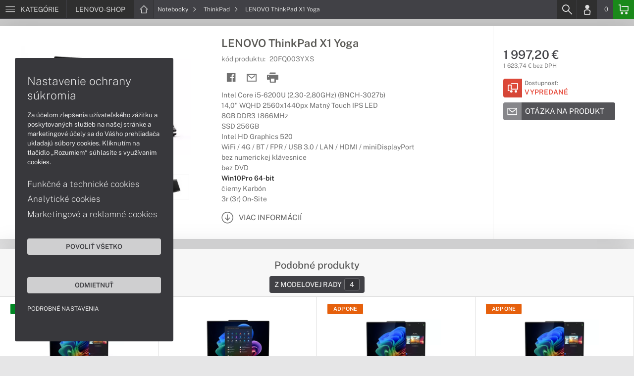

--- FILE ---
content_type: text/html; charset=UTF-8
request_url: https://www.lenovo-shop.sk/produkty/lenovo-thinkpad-x1-yoga-20fq003yxs
body_size: 9300
content:
<!DOCTYPE html>
<html lang="sk">
<head>
    <meta charset="UTF-8">
    <meta http-equiv="X-UA-Compatible" content="IE=edge">    
    <meta name="viewport" content="width=device-width, initial-scale=1.0">
    <meta name="csrf-param" content="_csrf">
<meta name="csrf-token" content="Q63Us7r0Qe6qSQniMBIxXZSZnVVqk60fpdLxdXRbauwF1ZOG1aQMv-MeTtNqZWAq883EAwXV62zX45McJhg6ig==">
    <link rel="icon" type="image/x-icon" href="https://img.lenovo-shop.sk/2025/08/145128-lenovo-favicon.png">
    <title>LENOVO ThinkPad X1 Yoga (20FQ003YXS) | LENOVO-SHOP.SK</title>
    <link href="/css/font.css" rel="stylesheet">
    <meta name="description" content="Intel Core i5-6200U (2,30-2,80GHz) (BNCH-3027b), 14,0&quot; WQHD 2560x1440px Matný Touch IPS LED, 8GB DDR3 1866MHz, SSD 256GB, Intel HD Graphics 520, WiFi / 4G / BT / FPR / USB 3.0 / LAN / HDMI / miniDisplayPort, bez numerickej klávesnice, bez DVD, Win10Pro 64">
<meta name="keywords" content="LENOVO, ThinkPad X1 Yoga, 20FQ003YXS">
<meta name="google-site-verification" content="LM-_yx8YjMt_t7Yl2jEPmgLWy2BitCi0IfO7FoAWSRI">
<meta property="og:admins" content="1438818339">
<meta property="og:description" content="Intel Core i5-6200U (2,30-2,80GHz) (BNCH-3027b), 14,0&quot; WQHD 2560x1440px Matný Touch IPS LED, 8GB DDR3 1866MHz, SSD 256GB, Intel HD Graphics 520, WiFi / 4G / BT / FPR / USB 3.0 / LAN / HDMI / miniDisplayPort, bez numerickej klávesnice, bez DVD, Win10Pro 64">
<meta property="og:email" content="obchod@cmcdata.sk">
<meta property="og:image" content="https://img.lenovo-shop.sk/2016/07/21564-thinkpad-x1-yoga_facebook.jpg">
<meta property="og:phone_number" content="0905468328">
<meta property="og:site_name" content="LENOVO ThinkPad X1 Yoga (20FQ003YXS)">
<meta property="og:updated_time" content="1769363184">
<meta property="og:title" content="LENOVO ThinkPad X1 Yoga (20FQ003YXS)">
<meta property="og:url" content="https://www.lenovo-shop.sk/produkty/lenovo-thinkpad-x1-yoga-20fq003yxs">
<meta name="twitter:card" content="summary">
<meta name="twitter:description" content="Intel Core i5-6200U (2,30-2,80GHz) (BNCH-3027b), 14,0&quot; WQHD 2560x1440px Matný Touch IPS LED, 8GB DDR3 1866MHz, SSD 256GB, Intel HD Graphics 520, WiFi / 4G / BT / FPR / USB 3.0 / LAN / HDMI / miniDisplayPort, bez numerickej klávesnice, bez DVD, Win10Pro 64">
<meta name="twitter:image" content="https://img.lenovo-shop.sk/2016/07/21564-thinkpad-x1-yoga_facebook.jpg">
<meta name="twitter:title" content="LENOVO ThinkPad X1 Yoga (20FQ003YXS)">
<meta name="twitter:url" content="https://lenovo-shop.sk">
<link href="/assets/style.min.css" rel="stylesheet">
<link href="/assets/product.min.css" rel="stylesheet">
<link href="/assets/productGrid.min.css" rel="stylesheet">
<link href="/assets/commonArticles.min.css" rel="stylesheet">
<link href="/assets/projectArticles.min.css" rel="stylesheet">
<link href="/assets/similarWidget.min.css" rel="stylesheet">
<link href="/assets/project.min.css" rel="stylesheet">
<link href="/assets/common.min.css" rel="stylesheet">


<!-- Google tag (gtag.js) -->
<script async src="https://www.googletagmanager.com/gtag/js?id=G-9B8KE8274S"></script>
<script>
  window.dataLayer = window.dataLayer || [];
  function gtag(){dataLayer.push(arguments);}
  gtag('js', new Date());

  gtag('config', 'G-9B8KE8274S');
</script>

<!-- Global site tag (gtag.js) - Google Analytics -->
<script async src="https://www.googletagmanager.com/gtag/js?id=UA-148618946-6"></script>
<script>
  window.dataLayer = window.dataLayer || [];
  function gtag(){dataLayer.push(arguments);}
  gtag('js', new Date());
  gtag('config', 'UA-148618946-6');
</script>
<!-- Global site tag (gtag.js) - Google Ads: 937666893 -->
<script async src="https://www.googletagmanager.com/gtag/js?id=AW-937666893"></script>
<script>
  window.dataLayer = window.dataLayer || [];
  function gtag(){dataLayer.push(arguments);}
  gtag('js', new Date());
  gtag('config', 'AW-937666893');
</script>

<!-- Google Tag Manager -->
<script>(function(w,d,s,l,i){w[l]=w[l]||[];w[l].push({'gtm.start':
new Date().getTime(),event:'gtm.js'});var f=d.getElementsByTagName(s)[0],
j=d.createElement(s),dl=l!='dataLayer'?'&l='+l:'';j.async=true;j.src=
'https://www.googletagmanager.com/gtm.js?id='+i+dl;f.parentNode.insertBefore(j,f);
})(window,document,'script','dataLayer','GTM-P6XQSSK');</script>
<!-- End Google Tag Manager -->

<!-- Facebook Pixel Code -->
<script>
!function(f,b,e,v,n,t,s)
{if(f.fbq)return;n=f.fbq=function(){n.callMethod?
n.callMethod.apply(n,arguments):n.queue.push(arguments)};
if(!f._fbq)f._fbq=n;n.push=n;n.loaded=!0;n.version='2.0';
n.queue=[];t=b.createElement(e);t.async=!0;
t.src=v;s=b.getElementsByTagName(e)[0];
s.parentNode.insertBefore(t,s)}(window,document,'script',
'https://connect.facebook.net/en_US/fbevents.js');
 fbq('init', '889904954905917'); 
 fbq('track', 'PageView');
</script>
<noscript>
 <img height="1" width="1" 
src="https://www.facebook.com/tr?id=889904954905917&ev=PageView
&noscript=1"/>
</noscript>
<!-- End Facebook Pixel Code -->
<script> gtag('consent', 'default', {'ad_storage': 'denied','analytics_storage': 'denied','ad_user_data':'denied','ad_personalization':'denied'}); </script>    <!--[if IE]>
    <script src="https://cdnjs.cloudflare.com/ajax/libs/html5shiv/3.7.3/html5shiv.min.js"></script>
    <![endif]-->
</head>
<body id="product-basic-page" class="product-main lenovo-shop" >
<noscript><div id="no-javascript"><div id="no-javascriptIntro"><h1>Musíte zmeniť nastavenie vášho prehliadača</h1>

<p>Stránka vyžaduje mať zaputý <strong>JavaScript</strong>. Všetky moderné prehliadače podporujú JavaScript. Bez zapnutého JavaScriptu niektoré funkcie stránky nebudú správne fungovať. Pozrite si: <a href="http://www.google.com/support/bin/answer.py?answer=23852">Ako povoliť JavaScript vo vašom prehliadači</a>.</p></div></div></noscript>
<div id="wrapper">
    
        
     <div id="headerBar">
        <div class="container clearfix">
            <div class="row">
            <ul class="menuCategoryBar">
                <li class="ax-mainMenu itemBarMenu"><a href="javascript:void(0);" class="linkMenu" aria-label="Menu" rel="nofollow"><span class="iconic"></span> <span>Kategórie</span></a></li>
            </ul><!-- /.menuSearchBar -->
            
            <ul id="breadcrumbsMenu" class="breadcrumbs breadcrumbs clearfix"><li class="nav-link-1 subitems"><div class="logoSite"><a href="https://www.lenovo-shop.sk" ><span class="icon icon-home"></span><span>LENOVO-SHOP</span></a></div><ul class="subcrumbs hidden-xs"><li class="nav-link-1"><a href="/kategorie/notebooky-lenovo" > Notebooky  </a></li><li class="nav-link-2"><a href="/kategorie/tablety-lenovo" > Tablety  </a></li><li class="nav-link-3"><a href="/kategorie/smartfony-lenovo" > Smartfóny  </a></li><li class="nav-link-4"><a href="/kategorie/pocitace-lenovo" > Počítače  </a></li><li class="nav-link-5"><a href="/kategorie/pocitace-lenovo-aio" > Počítače AiO  </a></li><li class="nav-link-6"><a href="/kategorie/inteligentna-spolupraca-lenovo-thinksmart" > Inteligentná spolupráca  </a></li><li class="nav-link-7"><a href="/kategorie/monitory-lenovo-thinkvision" > Monitory  </a></li><li class="nav-link-8"><a href="/kategorie/servery-lenovo-thinksystem" > Servery  </a></li><li class="nav-link-9"><a href="/kategorie/diskove-polia-a-nas" > Diskové polia a NAS  </a></li><li class="nav-link-10"><a href="/kategorie/projektory" > Projektory  </a></li><li class="nav-link-11"><a href="/kategorie/interaktivne-displeje-optoma" > Interaktívne displeje  </a></li><li class="nav-link-12"><a href="/kategorie/tlaciarne-multifunkcne-zariadenia" > Tlačiarne a multifunkcie  </a></li><li class="nav-link-13"><a href="/kategorie/prislusenstvo-lenovo" > Príslušenstvo  </a></li><li class="nav-link-14"><a href="/kategorie/herne-prislusenstvo" > Herné príslušenstvo  </a></li><li class="nav-link-15"><a href="/kategorie/zariadenie-kancelarie" > Zariadenie kancelárie  </a></li><li class="nav-link-16"><a href="/kategorie/zalozne-zdroje-cyberpower-1428" > Záložné zdroje  </a></li><li class="nav-link-17"><a href="/kategorie/softver-a-aplikacie" > Softvér  </a></li><li class="nav-link-18"><a href="/kategorie/servisne-sluzby-pre-lenovo" > Servisné služby  </a></li></ul></li><li class="nav-link-2 subitems"><a href="/kategorie/notebooky-lenovo" > Notebooky <span class="icon icon-nav-right"></span></a><ul class="subcrumbs hidden-xs"><li class="nav-link-1"><a href="/kategorie/notebooky-lenovo-s-copilot-pc" > Copilot+ PC  </a></li><li class="nav-link-2"><a href="/kategorie/herne-notebooky-lenovo" > Herné  </a></li><li class="nav-link-3"><a href="/kategorie/notebooky-lenovo-na-bezne-pouzitie" > Bežné použitie  </a></li><li class="nav-link-4"><a href="/kategorie/pracovne-notebooky-lenovo" > Pracovné  </a></li><li class="nav-link-5"><span class="line"></span></li><li class="nav-link-6"><a href="/kategorie/notebooky-lenovo-thinkpad" > ThinkPad  </a></li><li class="nav-link-7"><a href="/kategorie/notebooky-lenovo-thinkbook" > ThinkBook  </a></li><li class="nav-link-8"><a href="/kategorie/notebooky-lenovo-ideapad" > IdeaPad  </a></li><li class="nav-link-9"><a href="/kategorie/loq" > LOQ  </a></li><li class="nav-link-10"><a href="/kategorie/notebooky-lenovo-legion-y" > Legion  </a></li><li class="nav-link-11"><a href="/kategorie/notebooky-lenovo-yoga" > YOGA  </a></li><li class="nav-link-12"><a href="/kategorie/notebooky-lenovo-v-seria" > Lenovo V séria  </a></li><li class="nav-link-13"><span class="line"></span></li><li class="nav-link-14"><a href="/kategorie/rozsirenie-zaruky-pre-notebooky-lenovo" > Rozšírenie záruky  </a></li><li class="nav-link-15"><a href="/kategorie/dokovacie-stanice-replikatory-pre-notebooky-lenovo" > Dokovacie stanice a replikátory  </a></li><li class="nav-link-16"><a href="/kategorie/tasky-batohy-puzdra" > Tašky, batohy a púzdra  </a></li><li class="nav-link-17"><a href="/kategorie/prislusenstvo-pre-notebooky-lenovo" > Príslušenstvo  </a></li></ul></li><li class="nav-link-3 subitems"><a href="/kategorie/notebooky-lenovo-thinkpad" > ThinkPad <span class="icon icon-nav-right"></span></a><ul class="subcrumbs hidden-xs"><li class="nav-link-1"><a href="/kategorie/notebooky-lenovo-thinkpad-e" > séria E  </a></li><li class="nav-link-2"><a href="/kategorie/notebooky-lenovo-thinkpad-l" > séria L  </a></li><li class="nav-link-3"><a href="/kategorie/notebooky-lenovo-thinkpad-t" > séria T  </a></li><li class="nav-link-4"><a href="/kategorie/notebooky-lenovo-thinkpad-x" > séria X  </a></li><li class="nav-link-5"><a href="/kategorie/notebooky-lenovo-thinkpad-p" > séria P  </a></li><li class="nav-link-6"><a href="/kategorie/notebooky-lenovo-thinkpad-z" > séria Z  </a></li></ul></li><li class="hidden-xs"><span class="onlyText">LENOVO ThinkPad X1 Yoga</span></li></ul>
            <ul class="menuUserBar">
                               
                                <li class="ax-searchbar itemBarMenu"><a href="/search" aria-label="Search" rel="nofollow" class="linkSearch"><span class="iconic"></span></a></li>
                                
                                <li class="userProfile clearfix ">
                                            <a href="/login" class="userIcon" aria-label="Login" rel="nofollow"><span class="iconic"></span></a>
                                        </li>
                                
                                

                                
                <li class="userCurrency hidden-sm hidden-xs">
                    <span class="currency"></span>
                                            <span class="price ax-basketTotal">0</span>
                </li>
                
                <li class="userBasket clearfix">
                    <a href="/checkout/basket" class="basket" aria-label="Basket" rel="nofollow" title="0150"><span class="iconic"></span> 
                                            </a>
                                    </li>
                            </ul>
            </div> <!-- /.row -->
        </div><!-- /.container -->
    </div><!-- /#headerBar --> 

    <div id="main" class="content"><div class="pagePanels">
    <div id="productDetail" class="pagePanel" data-id="5066">
        <div class="pageTop"> <ul id="breadcrumbsMenuMobile" class="breadcrumbs breadcrumbsMobile clearfix"><li class="nav-link-1 subitems"><a href="https://www.lenovo-shop.sk" class="logoShopMobile" > LENOVO-SHOP <span class="icon icon-nav-right"></span></a></li></li><li class="nav-link-2 subitems"><a href="/kategorie/notebooky-lenovo" > Notebooky <span class="icon icon-nav-right"></span></a></li><li class="nav-link-3 subitems"><a href="/kategorie/notebooky-lenovo-thinkpad" > ThinkPad <span class="icon icon-nav-right"></span></a></li><li class="hidden-xs"><span class="onlyText">LENOVO ThinkPad X1 Yoga</span></li></ul> </div>
        <div class="pageContent">
        <div class="pagePanelContent container">
            <div class="row">
            <div class="detailInfo clearfix">
                <div class="productImage gallerySlides col-lg-4 col-md-4 col-sm-12 col-xs-12">
                    
                    <div class="imageIconFlagWrapp">
                                            </div>

                    <div class="slidesControl">
                                                    <a href="javascript:void(0);" data-modal="5066" title="LENOVO ThinkPad X1 Yoga">
                                <picture><source srcset="https://img.lenovo-shop.sk/S/2016/10/35336-notebook-lenovo-konvertibilny-thinkpad-x1-yoga-01.webp" type="image/webp"><source srcset="https://img.lenovo-shop.sk/S/2016/10/35336-notebook-lenovo-konvertibilny-thinkpad-x1-yoga-01.jpg" type="image/jpg"><img src="https://img.lenovo-shop.sk/S/2016/10/35336-notebook-lenovo-konvertibilny-thinkpad-x1-yoga-01.jpg"  alt="LENOVO ThinkPad X1 Yoga" class="imgContain" loading="lazy"></picture>                            </a>
                                                    <a href="javascript:void(0);" data-modal="5066" title="LENOVO ThinkPad X1 Yoga">
                                <picture><source srcset="https://img.lenovo-shop.sk/S/2016/10/35337-notebook-lenovo-konvertibilny-thinkpad-x1-yoga-02.webp" type="image/webp"><source srcset="https://img.lenovo-shop.sk/S/2016/10/35337-notebook-lenovo-konvertibilny-thinkpad-x1-yoga-02.jpg" type="image/jpg"><img src="https://img.lenovo-shop.sk/S/2016/10/35337-notebook-lenovo-konvertibilny-thinkpad-x1-yoga-02.jpg"  alt="LENOVO ThinkPad X1 Yoga" class="imgContain" loading="lazy"></picture>                            </a>
                                                    <a href="javascript:void(0);" data-modal="5066" title="LENOVO ThinkPad X1 Yoga">
                                <picture><source srcset="https://img.lenovo-shop.sk/S/2016/10/35338-notebook-lenovo-konvertibilny-thinkpad-x1-yoga-03.webp" type="image/webp"><source srcset="https://img.lenovo-shop.sk/S/2016/10/35338-notebook-lenovo-konvertibilny-thinkpad-x1-yoga-03.jpg" type="image/jpg"><img src="https://img.lenovo-shop.sk/S/2016/10/35338-notebook-lenovo-konvertibilny-thinkpad-x1-yoga-03.jpg"  alt="LENOVO ThinkPad X1 Yoga" class="imgContain" loading="lazy"></picture>                            </a>
                                                    <a href="javascript:void(0);" data-modal="5066" title="LENOVO ThinkPad X1 Yoga">
                                <picture><source srcset="https://img.lenovo-shop.sk/S/2016/10/35339-notebook-lenovo-konvertibilny-thinkpad-x1-yoga-04.webp" type="image/webp"><source srcset="https://img.lenovo-shop.sk/S/2016/10/35339-notebook-lenovo-konvertibilny-thinkpad-x1-yoga-04.jpg" type="image/jpg"><img src="https://img.lenovo-shop.sk/S/2016/10/35339-notebook-lenovo-konvertibilny-thinkpad-x1-yoga-04.jpg"  alt="LENOVO ThinkPad X1 Yoga" class="imgContain" loading="lazy"></picture>                            </a>
                                                    <a href="javascript:void(0);" data-modal="5066" title="LENOVO ThinkPad X1 Yoga">
                                <picture><source srcset="https://img.lenovo-shop.sk/S/2016/10/35340-notebook-lenovo-konvertibilny-thinkpad-x1-yoga-05.webp" type="image/webp"><source srcset="https://img.lenovo-shop.sk/S/2016/10/35340-notebook-lenovo-konvertibilny-thinkpad-x1-yoga-05.jpg" type="image/jpg"><img src="https://img.lenovo-shop.sk/S/2016/10/35340-notebook-lenovo-konvertibilny-thinkpad-x1-yoga-05.jpg"  alt="LENOVO ThinkPad X1 Yoga" class="imgContain" loading="lazy"></picture>                            </a>
                                                    <a href="javascript:void(0);" data-modal="5066" title="LENOVO ThinkPad X1 Yoga">
                                <picture><source srcset="https://img.lenovo-shop.sk/S/2016/10/35341-notebook-lenovo-konvertibilny-thinkpad-x1-yoga-06.webp" type="image/webp"><source srcset="https://img.lenovo-shop.sk/S/2016/10/35341-notebook-lenovo-konvertibilny-thinkpad-x1-yoga-06.jpg" type="image/jpg"><img src="https://img.lenovo-shop.sk/S/2016/10/35341-notebook-lenovo-konvertibilny-thinkpad-x1-yoga-06.jpg"  alt="LENOVO ThinkPad X1 Yoga" class="imgContain" loading="lazy"></picture>                            </a>
                                                    <a href="javascript:void(0);" data-modal="5066" title="LENOVO ThinkPad X1 Yoga">
                                <picture><source srcset="https://img.lenovo-shop.sk/S/2016/10/35342-notebook-lenovo-konvertibilny-thinkpad-x1-yoga-07.webp" type="image/webp"><source srcset="https://img.lenovo-shop.sk/S/2016/10/35342-notebook-lenovo-konvertibilny-thinkpad-x1-yoga-07.jpg" type="image/jpg"><img src="https://img.lenovo-shop.sk/S/2016/10/35342-notebook-lenovo-konvertibilny-thinkpad-x1-yoga-07.jpg"  alt="LENOVO ThinkPad X1 Yoga" class="imgContain" loading="lazy"></picture>                            </a>
                                            </div>
                    
                    <ul class="productGallery slideItems">
                                                    <li>
                                <a href="#" data-modal="5066" title="LENOVO ThinkPad X1 Yoga" class="slideItem">
                                    <picture><source srcset="https://img.lenovo-shop.sk/XS/2016/10/35336-notebook-lenovo-konvertibilny-thinkpad-x1-yoga-01.webp" type="image/webp"><source srcset="https://img.lenovo-shop.sk/XS/2016/10/35336-notebook-lenovo-konvertibilny-thinkpad-x1-yoga-01.jpg" type="image/jpg"><img src="https://img.lenovo-shop.sk/XS/2016/10/35336-notebook-lenovo-konvertibilny-thinkpad-x1-yoga-01.jpg"  alt="LENOVO ThinkPad X1 Yoga" class="imgContain" loading="lazy"></picture>                                </a>
                            </li>
                                                    <li>
                                <a href="#" data-modal="5066" title="LENOVO ThinkPad X1 Yoga" class="slideItem">
                                    <picture><source srcset="https://img.lenovo-shop.sk/XS/2016/10/35337-notebook-lenovo-konvertibilny-thinkpad-x1-yoga-02.webp" type="image/webp"><source srcset="https://img.lenovo-shop.sk/XS/2016/10/35337-notebook-lenovo-konvertibilny-thinkpad-x1-yoga-02.jpg" type="image/jpg"><img src="https://img.lenovo-shop.sk/XS/2016/10/35337-notebook-lenovo-konvertibilny-thinkpad-x1-yoga-02.jpg"  alt="LENOVO ThinkPad X1 Yoga" class="imgContain" loading="lazy"></picture>                                </a>
                            </li>
                                                    <li>
                                <a href="#" data-modal="5066" title="LENOVO ThinkPad X1 Yoga" class="slideItem">
                                    <picture><source srcset="https://img.lenovo-shop.sk/XS/2016/10/35338-notebook-lenovo-konvertibilny-thinkpad-x1-yoga-03.webp" type="image/webp"><source srcset="https://img.lenovo-shop.sk/XS/2016/10/35338-notebook-lenovo-konvertibilny-thinkpad-x1-yoga-03.jpg" type="image/jpg"><img src="https://img.lenovo-shop.sk/XS/2016/10/35338-notebook-lenovo-konvertibilny-thinkpad-x1-yoga-03.jpg"  alt="LENOVO ThinkPad X1 Yoga" class="imgContain" loading="lazy"></picture>                                </a>
                            </li>
                                                    <li>
                                <a href="#" data-modal="5066" title="LENOVO ThinkPad X1 Yoga" class="slideItem">
                                    <picture><source srcset="https://img.lenovo-shop.sk/XS/2016/10/35339-notebook-lenovo-konvertibilny-thinkpad-x1-yoga-04.webp" type="image/webp"><source srcset="https://img.lenovo-shop.sk/XS/2016/10/35339-notebook-lenovo-konvertibilny-thinkpad-x1-yoga-04.jpg" type="image/jpg"><img src="https://img.lenovo-shop.sk/XS/2016/10/35339-notebook-lenovo-konvertibilny-thinkpad-x1-yoga-04.jpg"  alt="LENOVO ThinkPad X1 Yoga" class="imgContain" loading="lazy"></picture>                                </a>
                            </li>
                                                    <li>
                                <a href="#" data-modal="5066" title="LENOVO ThinkPad X1 Yoga" class="slideItem">
                                    <picture><source srcset="https://img.lenovo-shop.sk/XS/2016/10/35340-notebook-lenovo-konvertibilny-thinkpad-x1-yoga-05.webp" type="image/webp"><source srcset="https://img.lenovo-shop.sk/XS/2016/10/35340-notebook-lenovo-konvertibilny-thinkpad-x1-yoga-05.jpg" type="image/jpg"><img src="https://img.lenovo-shop.sk/XS/2016/10/35340-notebook-lenovo-konvertibilny-thinkpad-x1-yoga-05.jpg"  alt="LENOVO ThinkPad X1 Yoga" class="imgContain" loading="lazy"></picture>                                </a>
                            </li>
                                                    <li>
                                <a href="#" data-modal="5066" title="LENOVO ThinkPad X1 Yoga" class="slideItem">
                                    <picture><source srcset="https://img.lenovo-shop.sk/XS/2016/10/35341-notebook-lenovo-konvertibilny-thinkpad-x1-yoga-06.webp" type="image/webp"><source srcset="https://img.lenovo-shop.sk/XS/2016/10/35341-notebook-lenovo-konvertibilny-thinkpad-x1-yoga-06.jpg" type="image/jpg"><img src="https://img.lenovo-shop.sk/XS/2016/10/35341-notebook-lenovo-konvertibilny-thinkpad-x1-yoga-06.jpg"  alt="LENOVO ThinkPad X1 Yoga" class="imgContain" loading="lazy"></picture>                                </a>
                            </li>
                                                    <li>
                                <a href="#" data-modal="5066" title="LENOVO ThinkPad X1 Yoga" class="slideItem">
                                    <picture><source srcset="https://img.lenovo-shop.sk/XS/2016/10/35342-notebook-lenovo-konvertibilny-thinkpad-x1-yoga-07.webp" type="image/webp"><source srcset="https://img.lenovo-shop.sk/XS/2016/10/35342-notebook-lenovo-konvertibilny-thinkpad-x1-yoga-07.jpg" type="image/jpg"><img src="https://img.lenovo-shop.sk/XS/2016/10/35342-notebook-lenovo-konvertibilny-thinkpad-x1-yoga-07.jpg"  alt="LENOVO ThinkPad X1 Yoga" class="imgContain" loading="lazy"></picture>                                </a>
                            </li>
                                                
                                                
                    </ul>
                    
                </div><!--/.productImage -->

                <div class="productContentWrapp col-lg-8 col-md-8 col-sm-12 col-xs-12 ">
                    <div class="productContent col-lg-8 col-md-7 col-sm-6 col-xs-12 clearfix">          
                        
                        
<!-- /.productTags -->
                
                        <div class="productTitle"><h1><span> LENOVO ThinkPad X1 Yoga </span></h1></div>
                        <div class="productCode">kód produktu: <span class="ax-copy">20FQ003YXS</span></div>
                        
                        <div class="productActionMenu">
                                                                         
                                <a id="facebookSocial" data-url="https://www.lenovo-shop.sk/produkty/lenovo-thinkpad-x1-yoga-20fq003yxs" data-text="" data-type="facebook" title="Facebook" data-tooltip="bottom"class="socialShare iconAction" rel="nofollow">
                                    <span class="iconic"></span></a>
                                                                
                                                                                    
                                                            <a href="/product/sendmail?id=5066" aria-label="Send mail" title="Poslať emailom" data-tooltip="bottom" class="iconAction ax-loadModal" data-modal="sendMailFrom" data-product="5066" rel="nofollow" data-width="550"><span class="icon icon-mail"></span></a>
                            
                            <a href="javascript:window.print();" class="btnProductPrint iconAction" rel="nofollow"><span class="iconic"></span></a>
                        
                        </div><!--/.productActionMenu -->
                        
                       
                        <div class="productDescription">
                                                        <ul><li>Intel Core i5-6200U (2,30-2,80GHz) (BNCH-3027b)</li><li>14,0" WQHD 2560x1440px Matný Touch IPS LED</li><li>8GB DDR3 1866MHz</li><li>SSD 256GB</li><li>Intel HD Graphics 520</li><li>WiFi / 4G / BT / FPR / USB 3.0 / LAN / HDMI / miniDisplayPort</li><li>bez numerickej klávesnice</li><li>bez DVD</li><li><span class="fw-600 c-47-47-47">Win10Pro 64-bit</span></li><li>čierny Karbón</li><li>3r (3r) On-Site</li></ul>                            
                              
                                <a href="#productDescription" class="btn btn-icon-txt btnMoreDetail scroll">
                                    <span class="iconic"></span><span>Viac informácií</span></a>
                                                    </div><!--/.productDescription -->                         
                    </div> <!--/.productContent -->

                <div class="productBasket col-lg-4 col-md-5 col-sm-6 col-xs-12">
                    <div class="oldPrice">
                                            </div>
                    <div class="price">1 997,20 €</div>
                    <div class="rawPrice">1 623,74 € bez DPH</div>
                    
                    <div class="wrappBasket">

                                        </div>

                    
                    <div class="wrappStock">
                        <div class="btn btn-icon-square-txt btnSquareStock status03">
                            <span class="iconic hidden-xs"></span>
                            <div class="txt">Dostupnosť: <br/><span>Vypredané</span>
                            </div>
                        </div>                        
                    </div>

                                            <div class="productDetailFAQ">
                                                            <a class="ax-loadModal btn btn-basic-icon-txt" href="content/331/modal?entity=products&id_entity=5066" rel="nofollow"><span class="iconic icon-mail"></span><span>Otázka na produkt</span></a><br><br>
                                                    </div>
                    
                                    </div><!--/.productContent -->
                </div> <!--/.productContentWrapp -->
            </div> <!-- /.detailInfo -->

                    </div> <!-- /.row -->
        </div> <!-- /.pagePanelContent.container -->
        </div>
    </div> <!-- /#productDetail -->

        
        <div class="pagePanel">
        <div class="pageContent"> <div class="pagePanelContent container"> <div class="row"> <div id="block_similar" class="block blockPanel blockSimilar" data-url="/product" data-id="5066"> 
    <div class="container"><div class="row">
        <div class="blockTitle">         
                        <h2 class="text-center"><strong>Podobné produkty</strong></h2>   
                        <ul class="blockMenuLinks">
          

                <li><a href="#" data-tab="2"  >Z modelovej rady<span><strong>4</strong></span></a></li>
            
</ul>            <div class="load-process"></div>
        </div><!-- /.blockTitle -->     
        <div class="blockContent clearfix ax-loadPanelContent"><div class="blockItem col-lg-3 col-md-4 col-sm-6 col-xs-12">
    <div class="product">
        <div class="productImage">

            <div class="productTags"><a href="https://www.lenovo-shop.sk/zaradenie-produktov/novinky-lenovo"  title="Všetky nové produkty" style="color:#ffffff;background-color:#018723;" class="tag">NOVINKA</a></div>
  
            <div class="imageIconFlagWrapp"><div class="imageIconFlag"><div class="productSectionFlag "><a href="https://www.lenovo-shop.sk/clanky/pocitace-s-copilot-pc" title="Produkty s Copilot+ PC" class="iconInfo" style="color:;background-color:#f5f5f5;opacity:1.00;background-image: url('https://img.lenovo-shop.sk/2025/04/142810-microsoft-copilot-ico-s.png');background-repeat: no-repeat;background-size: contain;"><span class="icon removeImageSystem"></span></a></div></div></div>

                <div class="miniGallery"> 
                    <div class="slideNavPrev"><span class="icon icon-nav-left"></div>
                    <div class="preview">
                        <a href="https://www.lenovo-shop.sk/produkty/lenovo-thinkpad-x9-14-gen1-21qa008wck">
                                                                                    <picture><source srcset="https://img.lenovo-shop.sk/S/2025/01/141184-pracovna-stanica-lenovo-thinkpad-x9-14-gen1-siva-01.webp" type="image/webp"><source srcset="https://img.lenovo-shop.sk/S/2025/01/141184-pracovna-stanica-lenovo-thinkpad-x9-14-gen1-siva-01.jpg" type="image/jpg"><img src="https://img.lenovo-shop.sk/S/2025/01/141184-pracovna-stanica-lenovo-thinkpad-x9-14-gen1-siva-01.jpg"  alt="LENOVO ThinkPad X9-14 Gen1" loading="lazy"></picture>                                                            <picture><source srcset="https://img.lenovo-shop.sk/S/2025/01/141185-pracovna-stanica-lenovo-thinkpad-x9-14-gen1-siva-02.webp" type="image/webp"><source srcset="https://img.lenovo-shop.sk/S/2025/01/141185-pracovna-stanica-lenovo-thinkpad-x9-14-gen1-siva-02.jpg" type="image/jpg"><img src="https://img.lenovo-shop.sk/S/2025/01/141185-pracovna-stanica-lenovo-thinkpad-x9-14-gen1-siva-02.jpg"  alt="LENOVO ThinkPad X9-14 Gen1" loading="lazy"></picture>                                                            <picture><source srcset="https://img.lenovo-shop.sk/S/2025/01/141186-pracovna-stanica-lenovo-thinkpad-x9-14-gen1-siva-03.webp" type="image/webp"><source srcset="https://img.lenovo-shop.sk/S/2025/01/141186-pracovna-stanica-lenovo-thinkpad-x9-14-gen1-siva-03.jpg" type="image/jpg"><img src="https://img.lenovo-shop.sk/S/2025/01/141186-pracovna-stanica-lenovo-thinkpad-x9-14-gen1-siva-03.jpg"  alt="LENOVO ThinkPad X9-14 Gen1" loading="lazy"></picture>                                                            <picture><source srcset="https://img.lenovo-shop.sk/S/2025/01/141187-pracovna-stanica-lenovo-thinkpad-x9-14-gen1-siva-04.webp" type="image/webp"><source srcset="https://img.lenovo-shop.sk/S/2025/01/141187-pracovna-stanica-lenovo-thinkpad-x9-14-gen1-siva-04.jpg" type="image/jpg"><img src="https://img.lenovo-shop.sk/S/2025/01/141187-pracovna-stanica-lenovo-thinkpad-x9-14-gen1-siva-04.jpg"  alt="LENOVO ThinkPad X9-14 Gen1" loading="lazy"></picture>                                                            <picture><source srcset="https://img.lenovo-shop.sk/S/2025/01/141188-pracovna-stanica-lenovo-thinkpad-x9-14-gen1-siva-05.webp" type="image/webp"><source srcset="https://img.lenovo-shop.sk/S/2025/01/141188-pracovna-stanica-lenovo-thinkpad-x9-14-gen1-siva-05.jpg" type="image/jpg"><img src="https://img.lenovo-shop.sk/S/2025/01/141188-pracovna-stanica-lenovo-thinkpad-x9-14-gen1-siva-05.jpg"  alt="LENOVO ThinkPad X9-14 Gen1" loading="lazy"></picture>                                                            <picture><source srcset="https://img.lenovo-shop.sk/S/2025/01/141189-pracovna-stanica-lenovo-thinkpad-x9-14-gen1-siva-06.webp" type="image/webp"><source srcset="https://img.lenovo-shop.sk/S/2025/01/141189-pracovna-stanica-lenovo-thinkpad-x9-14-gen1-siva-06.jpg" type="image/jpg"><img src="https://img.lenovo-shop.sk/S/2025/01/141189-pracovna-stanica-lenovo-thinkpad-x9-14-gen1-siva-06.jpg"  alt="LENOVO ThinkPad X9-14 Gen1" loading="lazy"></picture>                                                            <picture><source srcset="https://img.lenovo-shop.sk/S/2025/01/141190-pracovna-stanica-lenovo-thinkpad-x9-14-gen1-siva-07.webp" type="image/webp"><source srcset="https://img.lenovo-shop.sk/S/2025/01/141190-pracovna-stanica-lenovo-thinkpad-x9-14-gen1-siva-07.jpg" type="image/jpg"><img src="https://img.lenovo-shop.sk/S/2025/01/141190-pracovna-stanica-lenovo-thinkpad-x9-14-gen1-siva-07.jpg"  alt="LENOVO ThinkPad X9-14 Gen1" loading="lazy"></picture>                                                            <picture><source srcset="https://img.lenovo-shop.sk/S/2025/01/141191-pracovna-stanica-lenovo-thinkpad-x9-14-gen1-siva-08.webp" type="image/webp"><source srcset="https://img.lenovo-shop.sk/S/2025/01/141191-pracovna-stanica-lenovo-thinkpad-x9-14-gen1-siva-08.jpg" type="image/jpg"><img src="https://img.lenovo-shop.sk/S/2025/01/141191-pracovna-stanica-lenovo-thinkpad-x9-14-gen1-siva-08.jpg"  alt="LENOVO ThinkPad X9-14 Gen1" loading="lazy"></picture>                                                            <picture><source srcset="https://img.lenovo-shop.sk/S/2025/01/141192-pracovna-stanica-lenovo-thinkpad-x9-14-gen1-siva-09.webp" type="image/webp"><source srcset="https://img.lenovo-shop.sk/S/2025/01/141192-pracovna-stanica-lenovo-thinkpad-x9-14-gen1-siva-09.jpg" type="image/jpg"><img src="https://img.lenovo-shop.sk/S/2025/01/141192-pracovna-stanica-lenovo-thinkpad-x9-14-gen1-siva-09.jpg"  alt="LENOVO ThinkPad X9-14 Gen1" loading="lazy"></picture>                                                                            </a>
                    </div>
                    <div class="slideNavNext"><span class="icon icon-nav-right"></span></div>
                </div> 
        </div>
        
        <div>
            <div class="productContent">
            <a href="https://www.lenovo-shop.sk/produkty/lenovo-thinkpad-x9-14-gen1-21qa008wck" class="productTitle" title="LENOVO ThinkPad X9-14 Gen1"><strong>LENOVO ThinkPad X9-14 Gen1</strong></a>
            
            <div class="description">
                <div class="productCode">kód produktu: <span class="ax-copy">21QA008WCK</span></div>
                 
                Intel Core Ultra 7 258V / Intel AI Boost / Copilot+PC / 14,0" 2,8K Touch OLED 500nits / 32GB LPDDR5x / M.2 PCIe SSD 1000GB / Intel Arc Graphics 140V / FPR / Win11Pro 64-bit / 3r (3r) Premier Support On-Site NBD            </div>

                        </div>

            <div class="wrappStock">
                 <div class="btn btn-icon-square-txt btnSquareStock status01">
                    <!-- <span class="iconic"></span> -->
                    <div class="txt"> <span>Na sklade</span></div>
                </div>                
            </div>
          
        

            <div class="priceBlock clearfix">

                <div class="pull-left priceWrapp">
                    <div class="oldPrice">
                                        </div>
                    <span class="price">2 300,80 €</span>
                    <div class="rawPrice">1 870,57 € bez DPH</div>
                </div>   
                                 <div class="pull-right btnBasketSquareBlock">
                    <a href="#" class="iconAction ax-addBasket btnBasketSquare" data-pid="61253">
                    <span class="iconic"></span></a>
                </div>
                 

            </div>
        </div>  
        
    </div><!--/.product -->
</div>
<div class="blockItem col-lg-3 col-md-4 col-sm-6 col-xs-12">
    <div class="product">
        <div class="productImage">

            <div class="productTags"></div>
  
            <div class="imageIconFlagWrapp"><div class="imageIconFlag"><div class="productSectionFlag "><a href="https://www.lenovo-shop.sk/clanky/pocitace-s-copilot-pc" title="Produkty s Copilot+ PC" class="iconInfo" style="color:;background-color:#f5f5f5;opacity:1.00;background-image: url('https://img.lenovo-shop.sk/2025/04/142810-microsoft-copilot-ico-s.png');background-repeat: no-repeat;background-size: contain;"><span class="icon removeImageSystem"></span></a></div></div></div>

                <div class="miniGallery"> 
                    <div class="slideNavPrev"><span class="icon icon-nav-left"></div>
                    <div class="preview">
                        <a href="https://www.lenovo-shop.sk/produkty/lenovo-thinkpad-x9-14-gen1-21qa0085ck">
                                                                                    <picture><source srcset="https://img.lenovo-shop.sk/S/2025/10/146361-pracovna-stanica-lenovo-thinkpad-x9-14-gen1-biela-01.webp" type="image/webp"><source srcset="https://img.lenovo-shop.sk/S/2025/10/146361-pracovna-stanica-lenovo-thinkpad-x9-14-gen1-biela-01.jpg" type="image/jpg"><img src="https://img.lenovo-shop.sk/S/2025/10/146361-pracovna-stanica-lenovo-thinkpad-x9-14-gen1-biela-01.jpg"  alt="LENOVO ThinkPad X9-14 Gen1" loading="lazy"></picture>                                                            <picture><source srcset="https://img.lenovo-shop.sk/S/2025/10/146362-pracovna-stanica-lenovo-thinkpad-x9-14-gen1-biela-02.webp" type="image/webp"><source srcset="https://img.lenovo-shop.sk/S/2025/10/146362-pracovna-stanica-lenovo-thinkpad-x9-14-gen1-biela-02.jpg" type="image/jpg"><img src="https://img.lenovo-shop.sk/S/2025/10/146362-pracovna-stanica-lenovo-thinkpad-x9-14-gen1-biela-02.jpg"  alt="LENOVO ThinkPad X9-14 Gen1" loading="lazy"></picture>                                                            <picture><source srcset="https://img.lenovo-shop.sk/S/2025/10/146363-pracovna-stanica-lenovo-thinkpad-x9-14-gen1-biela-03.webp" type="image/webp"><source srcset="https://img.lenovo-shop.sk/S/2025/10/146363-pracovna-stanica-lenovo-thinkpad-x9-14-gen1-biela-03.jpg" type="image/jpg"><img src="https://img.lenovo-shop.sk/S/2025/10/146363-pracovna-stanica-lenovo-thinkpad-x9-14-gen1-biela-03.jpg"  alt="LENOVO ThinkPad X9-14 Gen1" loading="lazy"></picture>                                                            <picture><source srcset="https://img.lenovo-shop.sk/S/2025/10/146364-pracovna-stanica-lenovo-thinkpad-x9-14-gen1-biela-04.webp" type="image/webp"><source srcset="https://img.lenovo-shop.sk/S/2025/10/146364-pracovna-stanica-lenovo-thinkpad-x9-14-gen1-biela-04.jpg" type="image/jpg"><img src="https://img.lenovo-shop.sk/S/2025/10/146364-pracovna-stanica-lenovo-thinkpad-x9-14-gen1-biela-04.jpg"  alt="LENOVO ThinkPad X9-14 Gen1" loading="lazy"></picture>                                                            <picture><source srcset="https://img.lenovo-shop.sk/S/2025/10/146365-pracovna-stanica-lenovo-thinkpad-x9-14-gen1-biela-05.webp" type="image/webp"><source srcset="https://img.lenovo-shop.sk/S/2025/10/146365-pracovna-stanica-lenovo-thinkpad-x9-14-gen1-biela-05.jpg" type="image/jpg"><img src="https://img.lenovo-shop.sk/S/2025/10/146365-pracovna-stanica-lenovo-thinkpad-x9-14-gen1-biela-05.jpg"  alt="LENOVO ThinkPad X9-14 Gen1" loading="lazy"></picture>                                                            <picture><source srcset="https://img.lenovo-shop.sk/S/2025/10/146366-pracovna-stanica-lenovo-thinkpad-x9-14-gen1-biela-06.webp" type="image/webp"><source srcset="https://img.lenovo-shop.sk/S/2025/10/146366-pracovna-stanica-lenovo-thinkpad-x9-14-gen1-biela-06.jpg" type="image/jpg"><img src="https://img.lenovo-shop.sk/S/2025/10/146366-pracovna-stanica-lenovo-thinkpad-x9-14-gen1-biela-06.jpg"  alt="LENOVO ThinkPad X9-14 Gen1" loading="lazy"></picture>                                                                            </a>
                    </div>
                    <div class="slideNavNext"><span class="icon icon-nav-right"></span></div>
                </div> 
        </div>
        
        <div>
            <div class="productContent">
            <a href="https://www.lenovo-shop.sk/produkty/lenovo-thinkpad-x9-14-gen1-21qa0085ck" class="productTitle" title="LENOVO ThinkPad X9-14 Gen1"><strong>LENOVO ThinkPad X9-14 Gen1</strong></a>
            
            <div class="description">
                <div class="productCode">kód produktu: <span class="ax-copy">21QA0085CK</span></div>
                 
                Intel Core Ultra 7 258V / Intel AI Boost / Copilot+PC / 14,0" 2,8K Touch OLED 500nits / 32GB LPDDR5x / M.2 PCIe SSD 1000GB / Intel Arc Graphics 140V / FPR / Win11Pro 64-bit / 3r (3r) Premier Support On-Site NBD            </div>

                        </div>

            <div class="wrappStock">
                 <div class="btn btn-icon-square-txt btnSquareStock status01">
                    <!-- <span class="iconic"></span> -->
                    <div class="txt"> <span>Na sklade</span></div>
                </div>                
            </div>
          
        

            <div class="priceBlock clearfix">

                <div class="pull-left priceWrapp">
                    <div class="oldPrice">
                                        </div>
                    <span class="price">2 217,55 €</span>
                    <div class="rawPrice">1 802,89 € bez DPH</div>
                </div>   
                                 <div class="pull-right btnBasketSquareBlock">
                    <a href="#" class="iconAction ax-addBasket btnBasketSquare" data-pid="60503">
                    <span class="iconic"></span></a>
                </div>
                 

            </div>
        </div>  
        
    </div><!--/.product -->
</div>
<div class="blockItem col-lg-3 col-md-4 col-sm-6 col-xs-12">
    <div class="product">
        <div class="productImage">

            <div class="productTags"><a href="https://www.lenovo-shop.sk/clanky/lenovo-adp-one-thinkpad"  title="Ochrana proti náhodnému poškodeniu ADP One zadarmo s nutnosťou registrácie!" style="color:#ffffff;background-color:#e6600c;" class="tag">ADP One</a></div>
  
            <div class="imageIconFlagWrapp"><div class="imageIconFlag"><div class="productSectionFlag "><a href="https://www.lenovo-shop.sk/clanky/pocitace-s-copilot-pc" title="Produkty s Copilot+ PC" class="iconInfo" style="color:;background-color:#f5f5f5;opacity:1.00;background-image: url('https://img.lenovo-shop.sk/2025/04/142810-microsoft-copilot-ico-s.png');background-repeat: no-repeat;background-size: contain;"><span class="icon removeImageSystem"></span></a></div><div class="productSectionFlag "><a href="https://www.lenovo-shop.sk/clanky/lenovo-adp-one-thinkpad" title="Ochrana proti náhodnému poškodeniu ADP One zadarmo s nutnosťou registrácie!" class="iconInfo" style="color:#ffffff;background-color:#e6600c;opacity:1.00;"><span class="icon icon-gift"></span></a></div></div></div>

                <div class="miniGallery"> 
                    <div class="slideNavPrev"><span class="icon icon-nav-left"></div>
                    <div class="preview">
                        <a href="https://www.lenovo-shop.sk/produkty/lenovo-thinkpad-x9-14-gen1-21qa001lck">
                                                                                    <picture><source srcset="https://img.lenovo-shop.sk/S/2025/01/141184-pracovna-stanica-lenovo-thinkpad-x9-14-gen1-siva-01.webp" type="image/webp"><source srcset="https://img.lenovo-shop.sk/S/2025/01/141184-pracovna-stanica-lenovo-thinkpad-x9-14-gen1-siva-01.jpg" type="image/jpg"><img src="https://img.lenovo-shop.sk/S/2025/01/141184-pracovna-stanica-lenovo-thinkpad-x9-14-gen1-siva-01.jpg"  alt="LENOVO ThinkPad X9-14 Gen1" loading="lazy"></picture>                                                            <picture><source srcset="https://img.lenovo-shop.sk/S/2025/01/141185-pracovna-stanica-lenovo-thinkpad-x9-14-gen1-siva-02.webp" type="image/webp"><source srcset="https://img.lenovo-shop.sk/S/2025/01/141185-pracovna-stanica-lenovo-thinkpad-x9-14-gen1-siva-02.jpg" type="image/jpg"><img src="https://img.lenovo-shop.sk/S/2025/01/141185-pracovna-stanica-lenovo-thinkpad-x9-14-gen1-siva-02.jpg"  alt="LENOVO ThinkPad X9-14 Gen1" loading="lazy"></picture>                                                            <picture><source srcset="https://img.lenovo-shop.sk/S/2025/01/141186-pracovna-stanica-lenovo-thinkpad-x9-14-gen1-siva-03.webp" type="image/webp"><source srcset="https://img.lenovo-shop.sk/S/2025/01/141186-pracovna-stanica-lenovo-thinkpad-x9-14-gen1-siva-03.jpg" type="image/jpg"><img src="https://img.lenovo-shop.sk/S/2025/01/141186-pracovna-stanica-lenovo-thinkpad-x9-14-gen1-siva-03.jpg"  alt="LENOVO ThinkPad X9-14 Gen1" loading="lazy"></picture>                                                            <picture><source srcset="https://img.lenovo-shop.sk/S/2025/01/141187-pracovna-stanica-lenovo-thinkpad-x9-14-gen1-siva-04.webp" type="image/webp"><source srcset="https://img.lenovo-shop.sk/S/2025/01/141187-pracovna-stanica-lenovo-thinkpad-x9-14-gen1-siva-04.jpg" type="image/jpg"><img src="https://img.lenovo-shop.sk/S/2025/01/141187-pracovna-stanica-lenovo-thinkpad-x9-14-gen1-siva-04.jpg"  alt="LENOVO ThinkPad X9-14 Gen1" loading="lazy"></picture>                                                            <picture><source srcset="https://img.lenovo-shop.sk/S/2025/01/141188-pracovna-stanica-lenovo-thinkpad-x9-14-gen1-siva-05.webp" type="image/webp"><source srcset="https://img.lenovo-shop.sk/S/2025/01/141188-pracovna-stanica-lenovo-thinkpad-x9-14-gen1-siva-05.jpg" type="image/jpg"><img src="https://img.lenovo-shop.sk/S/2025/01/141188-pracovna-stanica-lenovo-thinkpad-x9-14-gen1-siva-05.jpg"  alt="LENOVO ThinkPad X9-14 Gen1" loading="lazy"></picture>                                                            <picture><source srcset="https://img.lenovo-shop.sk/S/2025/01/141189-pracovna-stanica-lenovo-thinkpad-x9-14-gen1-siva-06.webp" type="image/webp"><source srcset="https://img.lenovo-shop.sk/S/2025/01/141189-pracovna-stanica-lenovo-thinkpad-x9-14-gen1-siva-06.jpg" type="image/jpg"><img src="https://img.lenovo-shop.sk/S/2025/01/141189-pracovna-stanica-lenovo-thinkpad-x9-14-gen1-siva-06.jpg"  alt="LENOVO ThinkPad X9-14 Gen1" loading="lazy"></picture>                                                            <picture><source srcset="https://img.lenovo-shop.sk/S/2025/01/141190-pracovna-stanica-lenovo-thinkpad-x9-14-gen1-siva-07.webp" type="image/webp"><source srcset="https://img.lenovo-shop.sk/S/2025/01/141190-pracovna-stanica-lenovo-thinkpad-x9-14-gen1-siva-07.jpg" type="image/jpg"><img src="https://img.lenovo-shop.sk/S/2025/01/141190-pracovna-stanica-lenovo-thinkpad-x9-14-gen1-siva-07.jpg"  alt="LENOVO ThinkPad X9-14 Gen1" loading="lazy"></picture>                                                            <picture><source srcset="https://img.lenovo-shop.sk/S/2025/01/141191-pracovna-stanica-lenovo-thinkpad-x9-14-gen1-siva-08.webp" type="image/webp"><source srcset="https://img.lenovo-shop.sk/S/2025/01/141191-pracovna-stanica-lenovo-thinkpad-x9-14-gen1-siva-08.jpg" type="image/jpg"><img src="https://img.lenovo-shop.sk/S/2025/01/141191-pracovna-stanica-lenovo-thinkpad-x9-14-gen1-siva-08.jpg"  alt="LENOVO ThinkPad X9-14 Gen1" loading="lazy"></picture>                                                            <picture><source srcset="https://img.lenovo-shop.sk/S/2025/01/141192-pracovna-stanica-lenovo-thinkpad-x9-14-gen1-siva-09.webp" type="image/webp"><source srcset="https://img.lenovo-shop.sk/S/2025/01/141192-pracovna-stanica-lenovo-thinkpad-x9-14-gen1-siva-09.jpg" type="image/jpg"><img src="https://img.lenovo-shop.sk/S/2025/01/141192-pracovna-stanica-lenovo-thinkpad-x9-14-gen1-siva-09.jpg"  alt="LENOVO ThinkPad X9-14 Gen1" loading="lazy"></picture>                                                                            </a>
                    </div>
                    <div class="slideNavNext"><span class="icon icon-nav-right"></span></div>
                </div> 
        </div>
        
        <div>
            <div class="productContent">
            <a href="https://www.lenovo-shop.sk/produkty/lenovo-thinkpad-x9-14-gen1-21qa001lck" class="productTitle" title="LENOVO ThinkPad X9-14 Gen1"><strong>LENOVO ThinkPad X9-14 Gen1</strong></a>
            
            <div class="description">
                <div class="productCode">kód produktu: <span class="ax-copy">21QA001LCK</span></div>
                 
                Intel Core Ultra 5 226V / Intel AI Boost / Copilot+PC / 14,0" FHD+ OLED 400nits / 16GB LPDDR5x / M.2 PCIe SSD 512GB / Intel Arc Graphics 130V / FPR / Win11Pro 64-bit / 3r (3r) Premier Support On-Site NBD            </div>

                        </div>

            <div class="wrappStock">
                 <div class="btn btn-icon-square-txt btnSquareStock status01">
                    <!-- <span class="iconic"></span> -->
                    <div class="txt"> <span>Na sklade</span></div>
                </div>                
            </div>
          
        

            <div class="priceBlock clearfix">

                <div class="pull-left priceWrapp">
                    <div class="oldPrice">
                                        </div>
                    <span class="price">1 414,95 €</span>
                    <div class="rawPrice">1 150,37 € bez DPH</div>
                </div>   
                                 <div class="pull-right btnBasketSquareBlock">
                    <a href="#" class="iconAction ax-addBasket btnBasketSquare" data-pid="58012">
                    <span class="iconic"></span></a>
                </div>
                 

            </div>
        </div>  
        
    </div><!--/.product -->
</div>
<div class="blockItem col-lg-3 col-md-4 col-sm-6 col-xs-12">
    <div class="product">
        <div class="productImage">

            <div class="productTags"><a href="https://www.lenovo-shop.sk/clanky/lenovo-adp-one-thinkpad"  title="Ochrana proti náhodnému poškodeniu ADP One zadarmo s nutnosťou registrácie!" style="color:#ffffff;background-color:#e6600c;" class="tag">ADP One</a></div>
  
            <div class="imageIconFlagWrapp"><div class="imageIconFlag"><div class="productSectionFlag "><a href="https://www.lenovo-shop.sk/clanky/pocitace-s-copilot-pc" title="Produkty s Copilot+ PC" class="iconInfo" style="color:;background-color:#f5f5f5;opacity:1.00;background-image: url('https://img.lenovo-shop.sk/2025/04/142810-microsoft-copilot-ico-s.png');background-repeat: no-repeat;background-size: contain;"><span class="icon removeImageSystem"></span></a></div><div class="productSectionFlag "><a href="https://www.lenovo-shop.sk/clanky/lenovo-adp-one-thinkpad" title="Ochrana proti náhodnému poškodeniu ADP One zadarmo s nutnosťou registrácie!" class="iconInfo" style="color:#ffffff;background-color:#e6600c;opacity:1.00;"><span class="icon icon-gift"></span></a></div></div></div>

                <div class="miniGallery"> 
                    <div class="slideNavPrev"><span class="icon icon-nav-left"></div>
                    <div class="preview">
                        <a href="https://www.lenovo-shop.sk/produkty/lenovo-thinkpad-x9-14-gen1-21qa002dck">
                                                                                    <picture><source srcset="https://img.lenovo-shop.sk/S/2025/01/141184-pracovna-stanica-lenovo-thinkpad-x9-14-gen1-siva-01.webp" type="image/webp"><source srcset="https://img.lenovo-shop.sk/S/2025/01/141184-pracovna-stanica-lenovo-thinkpad-x9-14-gen1-siva-01.jpg" type="image/jpg"><img src="https://img.lenovo-shop.sk/S/2025/01/141184-pracovna-stanica-lenovo-thinkpad-x9-14-gen1-siva-01.jpg"  alt="LENOVO ThinkPad X9-14 Gen1" loading="lazy"></picture>                                                            <picture><source srcset="https://img.lenovo-shop.sk/S/2025/01/141185-pracovna-stanica-lenovo-thinkpad-x9-14-gen1-siva-02.webp" type="image/webp"><source srcset="https://img.lenovo-shop.sk/S/2025/01/141185-pracovna-stanica-lenovo-thinkpad-x9-14-gen1-siva-02.jpg" type="image/jpg"><img src="https://img.lenovo-shop.sk/S/2025/01/141185-pracovna-stanica-lenovo-thinkpad-x9-14-gen1-siva-02.jpg"  alt="LENOVO ThinkPad X9-14 Gen1" loading="lazy"></picture>                                                            <picture><source srcset="https://img.lenovo-shop.sk/S/2025/01/141186-pracovna-stanica-lenovo-thinkpad-x9-14-gen1-siva-03.webp" type="image/webp"><source srcset="https://img.lenovo-shop.sk/S/2025/01/141186-pracovna-stanica-lenovo-thinkpad-x9-14-gen1-siva-03.jpg" type="image/jpg"><img src="https://img.lenovo-shop.sk/S/2025/01/141186-pracovna-stanica-lenovo-thinkpad-x9-14-gen1-siva-03.jpg"  alt="LENOVO ThinkPad X9-14 Gen1" loading="lazy"></picture>                                                            <picture><source srcset="https://img.lenovo-shop.sk/S/2025/01/141187-pracovna-stanica-lenovo-thinkpad-x9-14-gen1-siva-04.webp" type="image/webp"><source srcset="https://img.lenovo-shop.sk/S/2025/01/141187-pracovna-stanica-lenovo-thinkpad-x9-14-gen1-siva-04.jpg" type="image/jpg"><img src="https://img.lenovo-shop.sk/S/2025/01/141187-pracovna-stanica-lenovo-thinkpad-x9-14-gen1-siva-04.jpg"  alt="LENOVO ThinkPad X9-14 Gen1" loading="lazy"></picture>                                                            <picture><source srcset="https://img.lenovo-shop.sk/S/2025/01/141188-pracovna-stanica-lenovo-thinkpad-x9-14-gen1-siva-05.webp" type="image/webp"><source srcset="https://img.lenovo-shop.sk/S/2025/01/141188-pracovna-stanica-lenovo-thinkpad-x9-14-gen1-siva-05.jpg" type="image/jpg"><img src="https://img.lenovo-shop.sk/S/2025/01/141188-pracovna-stanica-lenovo-thinkpad-x9-14-gen1-siva-05.jpg"  alt="LENOVO ThinkPad X9-14 Gen1" loading="lazy"></picture>                                                            <picture><source srcset="https://img.lenovo-shop.sk/S/2025/01/141189-pracovna-stanica-lenovo-thinkpad-x9-14-gen1-siva-06.webp" type="image/webp"><source srcset="https://img.lenovo-shop.sk/S/2025/01/141189-pracovna-stanica-lenovo-thinkpad-x9-14-gen1-siva-06.jpg" type="image/jpg"><img src="https://img.lenovo-shop.sk/S/2025/01/141189-pracovna-stanica-lenovo-thinkpad-x9-14-gen1-siva-06.jpg"  alt="LENOVO ThinkPad X9-14 Gen1" loading="lazy"></picture>                                                            <picture><source srcset="https://img.lenovo-shop.sk/S/2025/01/141190-pracovna-stanica-lenovo-thinkpad-x9-14-gen1-siva-07.webp" type="image/webp"><source srcset="https://img.lenovo-shop.sk/S/2025/01/141190-pracovna-stanica-lenovo-thinkpad-x9-14-gen1-siva-07.jpg" type="image/jpg"><img src="https://img.lenovo-shop.sk/S/2025/01/141190-pracovna-stanica-lenovo-thinkpad-x9-14-gen1-siva-07.jpg"  alt="LENOVO ThinkPad X9-14 Gen1" loading="lazy"></picture>                                                            <picture><source srcset="https://img.lenovo-shop.sk/S/2025/01/141191-pracovna-stanica-lenovo-thinkpad-x9-14-gen1-siva-08.webp" type="image/webp"><source srcset="https://img.lenovo-shop.sk/S/2025/01/141191-pracovna-stanica-lenovo-thinkpad-x9-14-gen1-siva-08.jpg" type="image/jpg"><img src="https://img.lenovo-shop.sk/S/2025/01/141191-pracovna-stanica-lenovo-thinkpad-x9-14-gen1-siva-08.jpg"  alt="LENOVO ThinkPad X9-14 Gen1" loading="lazy"></picture>                                                            <picture><source srcset="https://img.lenovo-shop.sk/S/2025/01/141192-pracovna-stanica-lenovo-thinkpad-x9-14-gen1-siva-09.webp" type="image/webp"><source srcset="https://img.lenovo-shop.sk/S/2025/01/141192-pracovna-stanica-lenovo-thinkpad-x9-14-gen1-siva-09.jpg" type="image/jpg"><img src="https://img.lenovo-shop.sk/S/2025/01/141192-pracovna-stanica-lenovo-thinkpad-x9-14-gen1-siva-09.jpg"  alt="LENOVO ThinkPad X9-14 Gen1" loading="lazy"></picture>                                                                            </a>
                    </div>
                    <div class="slideNavNext"><span class="icon icon-nav-right"></span></div>
                </div> 
        </div>
        
        <div>
            <div class="productContent">
            <a href="https://www.lenovo-shop.sk/produkty/lenovo-thinkpad-x9-14-gen1-21qa002dck" class="productTitle" title="LENOVO ThinkPad X9-14 Gen1"><strong>LENOVO ThinkPad X9-14 Gen1</strong></a>
            
            <div class="description">
                <div class="productCode">kód produktu: <span class="ax-copy">21QA002DCK</span></div>
                 
                Intel Core Ultra 5 228V / Intel AI Boost / Copilot+PC / 14,0" FHD+ OLED 400nits / 32GB DDR5 / M.2 PCIe SSD 512GB / Intel Arc Graphics 130V / FPR / Win11Pro 64-bit / 3r (3r) Premier Support On-Site NBD            </div>

                        </div>

            <div class="wrappStock">
                 <div class="btn btn-icon-square-txt btnSquareStock status01">
                    <!-- <span class="iconic"></span> -->
                    <div class="txt"> <span>Na sklade</span></div>
                </div>                
            </div>
          
        

            <div class="priceBlock clearfix">

                <div class="pull-left priceWrapp">
                    <div class="oldPrice">
                                        </div>
                    <span class="price">1 682,90 €</span>
                    <div class="rawPrice">1 368,21 € bez DPH</div>
                </div>   
                                 <div class="pull-right btnBasketSquareBlock">
                    <a href="#" class="iconAction ax-addBasket btnBasketSquare" data-pid="57116">
                    <span class="iconic"></span></a>
                </div>
                 

            </div>
        </div>  
        
    </div><!--/.product -->
</div>
</div> <!--/.blockContent -->
        
                    <div class="blockFooter clearfix"><div class="ax-paging">
	<div class="col-lg-4 col-md-4 col-sm-4 col-xs-2 ">&nbsp;</div>
    <div class="col-lg-4 col-md-4 col-sm-4 col-xs-8 text-center">&nbsp;</div>
    <div class="sliderNavigation text-right col-lg-4 col-md-4 col-sm-4 col-xs-2 pull-right">
    	    		&nbsp;
    	    </div>	
</div>
</div> <!--/.blockFooter -->
            </div></div><!--/.container /.row -->
</div> <!--/.block.blockPanel -->
 </div></div></div>
    </div>
        
    
     </div>

<div id="hc-calc-container">
        <div id="hc-calc-modal" class="hc-modal" role="dialog" style="display: none">
          <div class="hc-modal__dialog">
            <div class="hc-modal__content">
              <div id="hc-modal-header" class="hc-modal__header">
                <a id="hc-close-button" href="JavaScript:void(0);" class="hc-modal__close" onclick="document.getElementById('hc-calc-modal').style.display = 'none'"></a>
                <div class="hc-modal__logo">
                  <img src="../misc/hc-calc/img/logo.svg" alt="logo" />
                </div>
                <div class="hc-modal__title">NÁKUP NA SPLÁTKY</div>
              </div>
              <div id="hc-calculator-wrapper" class="hc-modal__body"></div>
            </div>
          </div>
        </div>
      </div><script type="application/ld+json">
{
    "@context": "http://schema.org/",
    "@type": "Product",
    "sku": "20FQ003YXS",
    "name": "LENOVO ThinkPad X1 Yoga",
    "image": "https://img.lenovo-shop.sk/2016/10/35336-notebook-lenovo-konvertibilny-thinkpad-x1-yoga-01.jpg",
    "description": "Intel Core i5-6200U (BNCH-3027b) / 14,0&quot; WQHD Matn\u00fd Touch IPS / 8GB DDR3 / SSD 256GB / Intel HD 520 / WiFi / 4G / BT / FPR / USB 3.0 / LAN / HDMI / miniDisplayPort / bez DVD / Win10Pro 64-bit / \u010dierny / 3r (3r) On-Site",
    "mpn": "20FQ003YXS",
    "brand": {
        "@type": "Brand",
        "name": "LENOVO",
        "logo": "https://img.lenovo-shop.sk/2020/08/89993-lenovo.png"
    },
    "offers": {
        "@type": "Offer",
        "url": "https://www.lenovo-shop.sk/produkty/lenovo-thinkpad-x1-yoga-20fq003yxs",
        "priceCurrency": "EUR",
        "price": "1997.20",
        "itemCondition": "http://schema.org/NewCondition",
        "availability": "http://schema.org/OutOfStock",
        "seller": {
            "@type": "Organization",
            "name": "LENOVO-shop",
            "url": "https://www.lenovo-shop.sk",
            "logo": "https://img.lenovo-shop.sk/2020/05/86918-lenovo-logo.png",
            "address": {
                "@type": "PostalAddress",
                "streetAddress": "Sv\u00e4toplukova 7",
                "addressLocality": "Martin",
                "addressRegion": "ZA",
                "postalCode": "03601",
                "addressCountry": "SVK"
            },
            "contactPoint": {
                "@type": "ContactPoint",
                "telephone": "0905468328",
                "email": "obchod@lenovo-shop.sk"
            },
            "sameAs": [
                "https://facebook.com/lenovoshop.sk",
                "https://www.google.sk/maps/place/Euroline+computer+s.r.o.+(CMC+Data)/@49.0591775,18.9228323,17z/data=!3m1!4b1!4m2!3m1!1s0x4714fede7107dab5:0x3f38061822abe7bc"
            ]
        }
    }
}
</script></div>
        <footer id="footer">
        <div id="bottomGuideBoxes">
            <div class="guideBoxes clearfix">
    <div class="container">
                        
        <a href="https://www.lenovo-shop.sk/clanky/pocitace-s-copilot-pc" class="guideBox" title="" style="background-color: ;color:;">
            <div class="guideBoxTitle text-middle">
                <img class="maxh-30 mt-m3 mb-m3"alt="Copilot+ PC" src="https://img.lenovo-shop.sk/2025/04/142816-microsoft-copilot-pc-w.png" title="Copilot+ PC" />            </div>
            <span class="icon icon-arw-right-o"></span>
        </a>
                            
        <a href="https://www.lenovo-shop.sk/kategorie/notebooky-lenovo-thinkpad" class="guideBox" title="" style="background-color: ;color:;">
            <div class="guideBoxTitle text-middle">
                <img alt="Lenovo ThinkPad" src="https://img.lenovo-shop.sk/2023/07/127568-lenovo-thinkpad-logo-w.png" title="Lenovo ThinkPad" />            </div>
            <span class="icon icon-arw-right-o"></span>
        </a>
                            
        <a href="https://www.lenovo-shop.sk/kategorie/notebooky-lenovo-thinkbook" class="guideBox" title="" style="background-color: ;color:;">
            <div class="guideBoxTitle text-middle">
                <img alt="Lenovo ThinkBook" src="https://img.lenovo-shop.sk/2023/07/127566-lenovo-thinkbook-logo-w.png" title="Lenovo ThinkBook" />            </div>
            <span class="icon icon-arw-right-o"></span>
        </a>
                            
        <a href="https://www.lenovo-shop.sk/kategorie/pocitace-lenovo-thinkcentre" class="guideBox" title="" style="background-color: ;color:;">
            <div class="guideBoxTitle text-middle">
                <img alt="Lenovo ThinkCentre" src="https://img.lenovo-shop.sk/2023/07/127567-lenovo-thinkcentre-logo-w.png" title="Lenovo ThinkCentre" />            </div>
            <span class="icon icon-arw-right-o"></span>
        </a>
                            
        <a href="https://www.lenovo-shop.sk/kategorie/lenovo-thinkstation" class="guideBox" title="" style="background-color: ;color:;">
            <div class="guideBoxTitle text-middle">
                <img alt="Lenovo ThinkStation" src="https://img.lenovo-shop.sk/2023/07/127569-lenovo-thinkstation-logo-w.png" title="Lenovo ThinkStation" />            </div>
            <span class="icon icon-arw-right-o"></span>
        </a>
                            
        <a href="https://www.lenovo-shop.sk/monitory-lenovo-thinkvision?p318=22569-829&g=p318" class="guideBox" title="" style="background-color: ;color:;">
            <div class="guideBoxTitle text-middle">
                <img alt="Lenovo ThinkVision" src="https://img.lenovo-shop.sk/2023/07/127570-lenovo-thinkvision-logo-w.png" title="Lenovo ThinkVision" />            </div>
            <span class="icon icon-arw-right-o"></span>
        </a>
                            
        <a href="https://www.lenovo-shop.sk/kategorie/notebooky-lenovo-legion-y" class="guideBox" title="" style="background-color: ;color:;">
            <div class="guideBoxTitle text-middle">
                <img alt="Lenovo LEGION" src="https://img.lenovo-shop.sk/2023/07/127586-lenovo-legion-logo-w.png" title="Lenovo LEGION" />            </div>
            <span class="icon icon-arw-right-o"></span>
        </a>
                            
        <a href="https://www.lenovo-shop.sk/kategorie/notebooky-lenovo-yoga" class="guideBox" title="" style="background-color: ;color:;">
            <div class="guideBoxTitle text-middle">
                <img alt="Lenovo YOGA" src="https://img.lenovo-shop.sk/2023/07/127587-lenovo-yoga-logo-w.png" title="Lenovo YOGA" />            </div>
            <span class="icon icon-arw-right-o"></span>
        </a>
                    
        </div>
</div>                        
                <div class="footer_txt_top"><div class="container">
<div class="footerIcoBlock">
<div class="footerIco"><a href="/obsah/podpora-a-servis" title="Podpora a servis"><img alt="Podpora a servis" src="https://admin-cmcdata-img.zombyii.com/2022/04/111546-podpora-a-servis.png" /><span>Podpora a servis</span></a></div>

<div class="footerIco"><a href="/obsah/prehlad-moznosti-dorucenia-a-platby-za-tovar" title="Možnosti doručenia a platby"><img alt="Možnosti doručenia a platby" src="https://admin-cmcdata-img.zombyii.com/2022/04/111545-moznosti-dorucenia-a-platby.png" /><span>Možnosti doručenia a platby</span></a></div>

<div class="footerIco"><a href="/obsah/kontakty" title="Kontaktujte nás"><img alt="Kontaktujte nás" src="https://admin-cmcdata-img.zombyii.com/2022/04/111544-kontaktujte-nas.png" /><span>Kontaktujte nás</span></a></div>

<div class="footerIco"><a href="https://www.vzdialenapomoc.sk" target="_blank" title="TeamViewer"><img alt="TeamViewer" src="https://admin-cmcdata-img.zombyii.com/2022/04/111547-teamviewer.png" /><span>Vzdialená podpora TeamViewer</span></a></div>
</div>
</div>

<div class="projectPrice LenBc-sapphire-blue whiteText pt-2-e">
<div class="container">
<div class="fs-1c2-e d-flex jc-c r600-flex-w">
<div class="p-0-2-e mb-0c5-e ta-r r600-ta-c"><span class="fw-200 fs-1c6-e lh-1c2"><span class="fw-500 fs-1c4-e">Ponuka na mieru</span><br />
pre business zákazníkov</span>

<div class="footerImg"><img alt="Notebooky" src="https://img.lenovo-shop.sk/2019/10/80006-notebook.png" /> <img alt="Počítače" src="https://img.lenovo-shop.sk/2020/04/85776-pc.png" /> <img alt="Monitory" src="https://img.lenovo-shop.sk/2020/04/85775-monitor.png" /> <img alt="Servery" src="https://img.lenovo-shop.sk/2020/07/88914-server.png" /></div>
</div>

<div class="p-0-2-e mb-3-e">
<p>Zadajte vaše údaje a požiadavky.<br />
Naši obchodníci vás kontaktujú,<br />
a zodpovedia všetko čo potrebujete<br />
v čo najkratšom čase.</p>

<div class="btnInlineBlock"><a class="ax-loadModal btn-basic-txt btn maxw-maxc" href="content/480/modal">Kontaktujte OBCHOD</a></div>
</div>
</div>
</div>
</div></div>
                    </div>
    </footer>    
</div>
<div id="modals"></div>
<div id="scrollPage" class="backTop"><span class="iconic"></span></div>

<script type="application/ld+json">
{
    "@context": "http://schema.org/",
    "@type": "Organization",
    "name": "LENOVO-shop",
    "url": "https://www.lenovo-shop.sk",
    "logo": "https://img.lenovo-shop.sk/2020/05/86918-lenovo-logo.png",
    "address": {
        "@type": "PostalAddress",
        "streetAddress": "Sv\u00e4toplukova 7",
        "addressLocality": "Martin",
        "addressRegion": "ZA",
        "postalCode": "03601",
        "addressCountry": "SVK"
    },
    "contactPoint": {
        "@type": "ContactPoint",
        "telephone": "0905468328",
        "email": "obchod@lenovo-shop.sk"
    },
    "sameAs": [
        "https://facebook.com/lenovoshop.sk",
        "https://www.google.sk/maps/place/Euroline+computer+s.r.o.+(CMC+Data)/@49.0591775,18.9228323,17z/data=!3m1!4b1!4m2!3m1!1s0x4714fede7107dab5:0x3f38061822abe7bc"
    ]
}
</script>

<script src="/js/jquery.min.js"></script>
<script src="/js/jquery.cookie.min.js"></script>
<script src="/js/modules.min.js"></script>
<script src="/js/script.min.js"></script>
<script src="/js/axios.min.js"></script>
<script src="/js/axios.menu.min.js"></script>
<script src="/js/axios.search.min.js"></script>
<script src="/js/axios.basket.min.js?t=1769363184"></script>
<script src="/js/axios.product.min.js"></script>
<script src="/misc/sharrre/jquery.sharrre.min.js"></script>
<script src="/js/axios.share.min.js"></script>
<script src="/js/axios.blocks.min.js"></script>
<script src="/js/axios.productBlock.min.js"></script>
<script src="/js/axios.productSimilar.min.js"></script><!-- Google Tag Manager (noscript) -->
<noscript><iframe src="https://www.googletagmanager.com/ns.html?id=GTM-P6XQSSK"
height="0" width="0" style="display:none;visibility:hidden"></iframe></noscript>
<!-- End Google Tag Manager (noscript) --></body>
</html>
